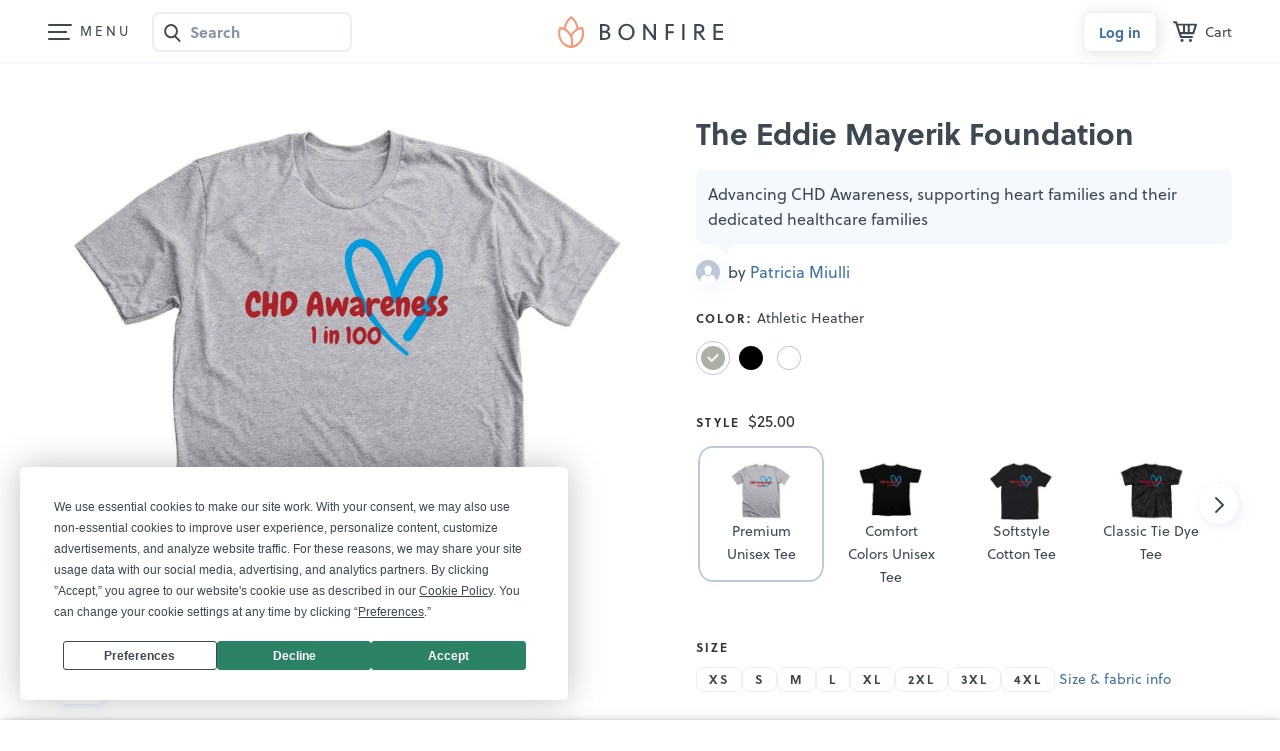

--- FILE ---
content_type: text/html;charset=UTF-8
request_url: https://www.bonfire.com/the-eddie-mayerik-foundation/
body_size: 4926
content:
<!DOCTYPE html>
<html xmlns="http://www.w3.org/1999/xhtml"
      lang="en"
      ng-app="app">

<!--

                  `+dmo`
                  +NMhyMNs`
                -dMh-  .yMN:
               :NMo      /NM+
              -NM+        :NM/
             `mMy          oMN`
        smdyssMM.          `MMsoyhds
       /MMoshmMMy:        :yMMmhsoMM/
       dMy    .+dMm+`   +mMd+.    yMd
       MM+       -hMm- -dMd:       +MM
       mMo         +MMMMo         +MN
       sMm`         /MMs          mMs
       `mMy          sMm`        sMm`
        -NMs`        `MM/      `sMm.
         .dMm:        NM+     :mMh.
           +mMd+.    `MM/  .+dMm/
            `/dMMmy+:sMMoymMMh/
               `/shmNMMNmhs/`


               WE ARE HIRING!
  Read more on https://careers.bonfire.com/


-->

<head>
    
    
    
    <style>.async-hide { opacity: 0 !important} </style>
    <!-- Termly.io keep before any other script so it can be blocked -->
    <script id="termly-script" type="text/javascript" src="https://app.termly.io/resource-blocker/e8725538-91e1-4613-818a-5ce2b8f4d586?autoBlock=on"></script>
    <!-- End Termly -->

    <!-- Google Tag Manager -->
    <script id="google-tag-manager-script">
        (function(w,d,s,l,i){w[l]=w[l]||[];w[l].push({'gtm.start':
        new Date().getTime(),event:'gtm.js'});var f=d.getElementsByTagName(s)[0],
        j=d.createElement(s),dl=l!='dataLayer'?'&l='+l:'';j.async=true;j.src=
        'https://analytics.bonfire.com/gtm.js?id='+i+dl;f.parentNode.insertBefore(j,f);
        })(window,document,'script','dataLayer','GTM-5CWZ2ZF');
    </script>
    <!-- End Google Tag Manager -->

    <!-- Intercom -->
    <script id="intercom-script">
        window.intercomSettings = {
            app_id: "uz43asnh"
        };
        (function(){var w=window;var ic=w.Intercom;if(typeof ic==="function"){ic('reattach_activator');ic('update',intercomSettings);}else{var d=document;var i=function(){i.c(arguments)};i.q=[];i.c=function(args){i.q.push(args)};w.Intercom=i;function l(){var s=d.createElement('script');s.type='text/javascript';s.async=true;s.src='https://widget.intercom.io/widget/uz43asnh';var x=d.getElementsByTagName('script')[0];x.parentNode.insertBefore(s,x);}if(w.attachEvent){w.attachEvent('onload',l);}else{w.addEventListener('load',l,false);}}})()
    </script>
    <!-- End Intercom -->

    <!-- Heap -->
    <script id="heap-script">
        window.heapReadyCb = window.heapReadyCb || [];
        window.heap = window.heap || [];

        heap.load = function (envId, config) {
            window.heap.envId = envId;
            window.heap.clientConfig = config = config || {};
            window.heap.clientConfig.shouldFetchServerConfig = false;

            var script = document.createElement("script");
            script.type = "text/javascript";
            script.async = true;
            script.src = "https://cdn.us.heap-api.com/config/" + envId + "/heap_config.js";

            var firstScript = document.getElementsByTagName("script")[0];
            firstScript.parentNode.insertBefore(script, firstScript);

            var methods = [
            "init", "startTracking", "stopTracking", "track", "resetIdentity",
            "identify", "getSessionId", "getUserId", "getIdentity",
            "addUserProperties", "addEventProperties", "removeEventProperty",
            "clearEventProperties", "addAccountProperties", "addAdapter",
            "addTransformer", "addTransformerFn", "onReady",
            "addPageviewProperties", "removePageviewProperty", "clearPageviewProperties",
            "trackPageview"
            ];

            var createMethod = function (methodName) {
            return function () {
                var args = Array.prototype.slice.call(arguments, 0);
                window.heapReadyCb.push({
                name: methodName,
                fn: function () {
                    if (heap[methodName]) {
                    heap[methodName].apply(heap, args);
                    }
                }
                });
            };
            };

            for (var i = 0; i < methods.length; i++) {
            heap[methods[i]] = createMethod(methods[i]);
            }
        };  
        heap.load("1259648123");
        
        heap.onReady(function() {
            window.dispatchEvent(new Event('thirdPartyLoaded'));
            
            // Heap identify
            var userId = sessionStorage.getItem("CurrentUserId");
            if (userId && userId !== "anon") {
                heap.identify(userId);
            }
        });
    </script>
    <!-- End Heap -->

    <!-- Convert Experiences-->
    <script id="convert-script" type="text/javascript" src="//cdn-4.convertexperiments.com/v1/js/10043218-10044472.js"></script>
    <!-- End Convert Experiences -->

    <!-- Autofill fix for Meta embeded browsers (https://developers.facebook.com/community/threads/320013549791141/) -->
    <script>
        window._AutofillCallbackHandler = window._AutofillCallbackHandler || function(){}
    </script>

    
    <meta http-equiv="Pragma" content="no-cache" />
    <meta http-equiv="expires" content="0" />

    <link rel="apple-touch-icon" sizes="180x180" href="https://www.bonfire.com/images/logo/apple-touch-icon.png">
    <link rel="icon" type="image/png" sizes="32x32" href="https://www.bonfire.com/images/logo/favicon-32x32.png">
    <link rel="icon" type="image/png" sizes="16x16" href="https://www.bonfire.com/images/logo/favicon-16x16.png">
    <link rel="manifest" href="https://www.bonfire.com/images/logo/site.webmanifest">
    <link rel="mask-icon" href="https://www.bonfire.com/images/logo/safari-pinned-tab.svg" color="#f49879">
    <meta name="apple-mobile-web-app-title" content="Bonfire">
    <meta name="application-name" content="Bonfire">
    <meta name="msapplication-TileColor" content="#f49879">
    <meta name="theme-color" content="#ffffff">

    
    <title>The Eddie Mayerik Foundation | Bonfire</title>
    <meta name="description" content="Grab your limited edition The Eddie Mayerik Foundation merchandise before the campaign closes. Featuring Athletic Heather Premium Unisex Tees, professionally printed in the USA."/>
    
    <link rel="stylesheet"  href="https://www.bonfire.com/css/site-534c53dbe3.css" />
    <meta charset="utf-8"/>
    <meta name="viewport" content="width=device-width, user-scalable=no, initial-scale=1, maximum-scale=1, viewport-fit=cover" />
    <base href="/" />
    <link rel="canonical" href="https://www.bonfire.com/the-eddie-mayerik-foundation/" />
    

    <meta property="og:url" content="https://www.bonfire.com/the-eddie-mayerik-foundation/"/>
    <meta property="og:type" content="website"/>
    <meta property="og:title" content="The Eddie Mayerik Foundation | Bonfire"/>
    <meta property="og:description" content="Grab your limited edition The Eddie Mayerik Foundation merchandise before the campaign closes. Featuring Athletic Heather Premium Unisex Tees, professionally printed in the USA."/>
    <meta property="fb:app_id" content="439741509551800"/>
    <meta property="og:site_name" content="Bonfire"/>
    <meta property="og:image" content="https://c.bonfireassets.com/thumb/design-image/6d02dbe3-9934-4caf-8308-7b987d6029ce/5205a469-427b-4aac-8455-556ef3ed63da/og/"/>
    <meta property="og:image:width" content="1200"/>
    <meta property="og:image:height" content="630"/>
    

    <script src="https://use.typekit.net/dve7bdo.js"></script>
    <script>try{Typekit.load({ async: true });}catch(e){}</script>
    

    <meta name="twitter:card" content="summary_large_image"/>
    <meta name="twitter:site" content="https://www.bonfire.com/the-eddie-mayerik-foundation/"/>
    
    
    
    <meta name="p:domain_verify" content="ed4a7dda225a4770a1e88d9934d4f048"/>
    <meta name="format-detection" content="telephone=no">

    
    
    
    
    
    
    <script type="application/ld+json">{
  "@context": "http://schema.org",
  "@type": "Product",
  "name": "The Eddie Mayerik Foundation",
  "description": "Advancing CHD Awareness, supporting heart families and their dedicated healthcare families.",
  "url": "https://www.bonfire.com/the-eddie-mayerik-foundation/",
  "potentialAction": "Buy",
  "image": [
    "https://c.bonfireassets.com/thumb/design-image/6d02dbe3-9934-4caf-8308-7b987d6029ce/5205a469-427b-4aac-8455-556ef3ed63da/900/",
    "https://c.bonfireassets.com/thumb/design-image/6d02dbe3-9934-4caf-8308-7b987d6029ce/5205a469-427b-4aac-8455-556ef3ed63da/75/"
  ],
  "offers": [
    {
      "@type": "Offer",
      "itemOffered": "Athletic Heather Premium Unisex Tee",
      "url": "https://www.bonfire.com/the-eddie-mayerik-foundation/",
      "price": "25.00",
      "priceCurrency": "USD",
      "availability": "http://schema.org/InStock"
    },
    {
      "@type": "Offer",
      "itemOffered": "Black Comfort Colors Unisex Tee",
      "url": "https://www.bonfire.com/the-eddie-mayerik-foundation/",
      "price": "30.00",
      "priceCurrency": "USD",
      "availability": "http://schema.org/InStock"
    },
    {
      "@type": "Offer",
      "itemOffered": "Black Softstyle Cotton Tee",
      "url": "https://www.bonfire.com/the-eddie-mayerik-foundation/",
      "price": "27.99",
      "priceCurrency": "USD",
      "availability": "http://schema.org/InStock"
    },
    {
      "@type": "Offer",
      "itemOffered": "Solid Black Blend Premium Unisex Tee",
      "url": "https://www.bonfire.com/the-eddie-mayerik-foundation/",
      "price": "25.00",
      "priceCurrency": "USD",
      "availability": "http://schema.org/InStock"
    },
    {
      "@type": "Offer",
      "itemOffered": "Clay Comfort Colors Colorblast Tee",
      "url": "https://www.bonfire.com/the-eddie-mayerik-foundation/",
      "price": "32.99",
      "priceCurrency": "USD",
      "availability": "http://schema.org/InStock"
    },
    {
      "@type": "Offer",
      "itemOffered": "Cotton Candy Classic Tie Dye Tee",
      "url": "https://www.bonfire.com/the-eddie-mayerik-foundation/",
      "price": "32.99",
      "priceCurrency": "USD",
      "availability": "http://schema.org/InStock"
    },
    {
      "@type": "Offer",
      "itemOffered": "Cotton Candy Youth Tie Dye Tee",
      "url": "https://www.bonfire.com/the-eddie-mayerik-foundation/",
      "price": "28.99",
      "priceCurrency": "USD",
      "availability": "http://schema.org/InStock"
    },
    {
      "@type": "Offer",
      "itemOffered": "Desert Rose Classic Tie Dye Tee",
      "url": "https://www.bonfire.com/the-eddie-mayerik-foundation/",
      "price": "32.99",
      "priceCurrency": "USD",
      "availability": "http://schema.org/InStock"
    },
    {
      "@type": "Offer",
      "itemOffered": "Eternity Youth Tie Dye Tee",
      "url": "https://www.bonfire.com/the-eddie-mayerik-foundation/",
      "price": "28.99",
      "priceCurrency": "USD",
      "availability": "http://schema.org/InStock"
    },
    {
      "@type": "Offer",
      "itemOffered": "Ice Grey Softstyle Cotton Tee",
      "url": "https://www.bonfire.com/the-eddie-mayerik-foundation/",
      "price": "27.99",
      "priceCurrency": "USD",
      "availability": "http://schema.org/InStock"
    },
    {
      "@type": "Offer",
      "itemOffered": "Ivory Comfort Colors Unisex Tee",
      "url": "https://www.bonfire.com/the-eddie-mayerik-foundation/",
      "price": "30.00",
      "priceCurrency": "USD",
      "availability": "http://schema.org/InStock"
    },
    {
      "@type": "Offer",
      "itemOffered": "Lagoon Classic Tie Dye Tee",
      "url": "https://www.bonfire.com/the-eddie-mayerik-foundation/",
      "price": "32.99",
      "priceCurrency": "USD",
      "availability": "http://schema.org/InStock"
    },
    {
      "@type": "Offer",
      "itemOffered": "Lagoon Youth Tie Dye Tee",
      "url": "https://www.bonfire.com/the-eddie-mayerik-foundation/",
      "price": "28.99",
      "priceCurrency": "USD",
      "availability": "http://schema.org/InStock"
    },
    {
      "@type": "Offer",
      "itemOffered": "Royal Softstyle Cotton Tee",
      "url": "https://www.bonfire.com/the-eddie-mayerik-foundation/",
      "price": "27.99",
      "priceCurrency": "USD",
      "availability": "http://schema.org/InStock"
    },
    {
      "@type": "Offer",
      "itemOffered": "Snow Cone Classic Tie Dye Tee",
      "url": "https://www.bonfire.com/the-eddie-mayerik-foundation/",
      "price": "32.99",
      "priceCurrency": "USD",
      "availability": "http://schema.org/InStock"
    },
    {
      "@type": "Offer",
      "itemOffered": "White Comfort Colors Unisex Tee",
      "url": "https://www.bonfire.com/the-eddie-mayerik-foundation/",
      "price": "30.00",
      "priceCurrency": "USD",
      "availability": "http://schema.org/InStock"
    },
    {
      "@type": "Offer",
      "itemOffered": "White Softstyle Cotton Tee",
      "url": "https://www.bonfire.com/the-eddie-mayerik-foundation/",
      "price": "27.99",
      "priceCurrency": "USD",
      "availability": "http://schema.org/InStock"
    },
    {
      "@type": "Offer",
      "itemOffered": "Solid White Blend Premium Unisex Tee",
      "url": "https://www.bonfire.com/the-eddie-mayerik-foundation/",
      "price": "25.00",
      "priceCurrency": "USD",
      "availability": "http://schema.org/InStock"
    },
    {
      "@type": "Offer",
      "itemOffered": "Cotton Candy Tie Dye Crewneck Sweatshirt",
      "url": "https://www.bonfire.com/the-eddie-mayerik-foundation/",
      "price": "66.99",
      "priceCurrency": "USD",
      "availability": "http://schema.org/InStock"
    },
    {
      "@type": "Offer",
      "itemOffered": "Black Tie Dye Crewneck Sweatshirt",
      "url": "https://www.bonfire.com/the-eddie-mayerik-foundation/",
      "price": "66.99",
      "priceCurrency": "USD",
      "availability": "http://schema.org/InStock"
    },
    {
      "@type": "Offer",
      "itemOffered": "Black Classic Tie Dye Tee",
      "url": "https://www.bonfire.com/the-eddie-mayerik-foundation/",
      "price": "32.99",
      "priceCurrency": "USD",
      "availability": "http://schema.org/InStock"
    },
    {
      "@type": "Offer",
      "itemOffered": "Aqua Blue Dye Crewneck Sweatshirt",
      "url": "https://www.bonfire.com/the-eddie-mayerik-foundation/",
      "price": "66.99",
      "priceCurrency": "USD",
      "availability": "http://schema.org/InStock"
    }
  ]
}</script>
    
    <!-- Experiment - Add Reviews to Campaign Page -->
    <!-- TrustBox script -->
    <script type="text/javascript" src="//widget.trustpilot.com/bootstrap/v5/tp.widget.bootstrap.min.js" async></script>
    <!-- End TrustBox script -->
</head>
<body>

    <div class="sw-BrowserOutdatedMsg" id="old-browser">
        It looks like your browser is outdated. Please update to the latest version in order to get a better experience.
    </div>
    <!-- ENG-1953 Commenting out to add Termly banner
    <bf-global-popup></bf-global-popup>
    -->
    <section>
    <div ui-view="layout"></div>
</section>

    <script type="text/javascript" src="js/site-7b25d3927b.min.js"></script>
    
    
    <div>
        <div><div>
    <!-- Google Tag Manager (noscript) -->
    <noscript><iframe src="https://analytics.bonfire.com/ns.html?id=GTM-5CWZ2ZF"
                      height="0" width="0" style="display:none;visibility:hidden"></iframe></noscript>
    <!-- End Google Tag Manager (noscript) -->
</div></div>
    </div>
    <script>

        if (!window.angular) {
            document.getElementById("old-browser").style.display = "block";
        } else {
            var browser = (function (){
                var ua = navigator.userAgent,tem;
                var M = ua.match(/(opera|chrome|safari|firefox|msie|trident(?=\/))\/?\s*(\d+)/i) || [];
                if (/trident/i.test(M[1])) {
                    tem = /\brv[ :]+(\d+)/g.exec(ua) || [];
                    return { name:'IE', version:(tem[1]||'') };
                    }
                if (M[1] === 'Chrome'){
                    tem = ua.match(/\bOPR\/(\d+)/);
                    if (tem!=null) { return { name:'Opera', version:tem[1]}; }
                    }
                M = M[2] ? [M[1], M[2]] : [navigator.appName, navigator.appVersion, '-?'];
                if ((tem=ua.match(/version\/(\d+)/i)) != null) { M.splice(1,1,tem[1]); }
                return {
                  name: M[0],
                  version: M[1]
                };
            })();

            var minBrowserVersions = {
                safari: 6,
                msie: 12,
                ie: 12,
                edge: 10,
                chrome: 4,
                firefox: 4,
                opera: 2
            };

            var minVersion = minBrowserVersions[browser.name.toLowerCase()];

            if (minVersion > Number(browser.version)) {
                document.getElementById("old-browser").style.display = "block";
            }

            window.__bfBrowser = browser;
        }

        window.__bfSendError = function(data) {
            if (window.__bfErrorSentCount === undefined) {
                window.__bfErrorSentCount = 0;
            } else if (window.__bfErrorSentCount > 20) {
                return;
            }

            window.__bfErrorSentCount++;

            window.__bfSendLog(data);
        };

        window.__bfSendLog = function(data) {
            var xhttp = new XMLHttpRequest();
            data.browser = window.__bfBrowser;
            data.navigator = navigator.userAgent;
            data.url = window.location.href;
            xhttp.open("POST", "rest/flog/", true);
            xhttp.setRequestHeader("Content-Type", "application/json");

            var xsrfCookie = document.cookie.match('(^|;)\\s*XSRF-TOKEN\\s*=\\s*([^;]+)');
            if (xsrfCookie) {
                xhttp.setRequestHeader("X-XSRF-TOKEN", xsrfCookie.pop());
            }
            xhttp.send(JSON.stringify(data));
        };

        window.addEventListener("error", function(e) {
            window.__bfSendError({
                type: "EXCEPTION",
                level: "ERROR",
                message: e.error.message,
                stacktrace: e.error.stack
            });
        });
    </script>
    <script type="text/ng-template" id="site-refresh-modal.html">
        <div class="sw-Modal">
            <a href="#" class="sw-Modal_BtnClose" aria-label="Close" aria-hidden="true" ng-click="vm.close()"></a>
            <div class="sw-TextCenter">
                <h1>Well, this is embarrassing…</h1>
                <p>It looks like something went wrong on our end. Don’t worry, our engineers are working to quickly resolve the issue.</p>
                <button class="sw-BtnDefault sw-BtnDefault-primary" ng-click="vm.close()">OK, I got it</button>
            </div>
        </div>
    </script>
<script defer src="https://static.cloudflareinsights.com/beacon.min.js/vcd15cbe7772f49c399c6a5babf22c1241717689176015" integrity="sha512-ZpsOmlRQV6y907TI0dKBHq9Md29nnaEIPlkf84rnaERnq6zvWvPUqr2ft8M1aS28oN72PdrCzSjY4U6VaAw1EQ==" data-cf-beacon='{"version":"2024.11.0","token":"9927d7d6380d4ce3955f9cfba2e937fb","server_timing":{"name":{"cfCacheStatus":true,"cfEdge":true,"cfExtPri":true,"cfL4":true,"cfOrigin":true,"cfSpeedBrain":true},"location_startswith":null}}' crossorigin="anonymous"></script>
</body>
</html>


--- FILE ---
content_type: text/html; charset=utf-8
request_url: https://www.google.com/recaptcha/api2/anchor?ar=1&k=6LeCxK8qAAAAAGMfQOUPUf3O4yFZqEPf8UW15UZe&co=aHR0cHM6Ly93d3cuYm9uZmlyZS5jb206NDQz&hl=en&v=PoyoqOPhxBO7pBk68S4YbpHZ&size=invisible&anchor-ms=20000&execute-ms=30000&cb=9f6r5k3i78qu
body_size: 48586
content:
<!DOCTYPE HTML><html dir="ltr" lang="en"><head><meta http-equiv="Content-Type" content="text/html; charset=UTF-8">
<meta http-equiv="X-UA-Compatible" content="IE=edge">
<title>reCAPTCHA</title>
<style type="text/css">
/* cyrillic-ext */
@font-face {
  font-family: 'Roboto';
  font-style: normal;
  font-weight: 400;
  font-stretch: 100%;
  src: url(//fonts.gstatic.com/s/roboto/v48/KFO7CnqEu92Fr1ME7kSn66aGLdTylUAMa3GUBHMdazTgWw.woff2) format('woff2');
  unicode-range: U+0460-052F, U+1C80-1C8A, U+20B4, U+2DE0-2DFF, U+A640-A69F, U+FE2E-FE2F;
}
/* cyrillic */
@font-face {
  font-family: 'Roboto';
  font-style: normal;
  font-weight: 400;
  font-stretch: 100%;
  src: url(//fonts.gstatic.com/s/roboto/v48/KFO7CnqEu92Fr1ME7kSn66aGLdTylUAMa3iUBHMdazTgWw.woff2) format('woff2');
  unicode-range: U+0301, U+0400-045F, U+0490-0491, U+04B0-04B1, U+2116;
}
/* greek-ext */
@font-face {
  font-family: 'Roboto';
  font-style: normal;
  font-weight: 400;
  font-stretch: 100%;
  src: url(//fonts.gstatic.com/s/roboto/v48/KFO7CnqEu92Fr1ME7kSn66aGLdTylUAMa3CUBHMdazTgWw.woff2) format('woff2');
  unicode-range: U+1F00-1FFF;
}
/* greek */
@font-face {
  font-family: 'Roboto';
  font-style: normal;
  font-weight: 400;
  font-stretch: 100%;
  src: url(//fonts.gstatic.com/s/roboto/v48/KFO7CnqEu92Fr1ME7kSn66aGLdTylUAMa3-UBHMdazTgWw.woff2) format('woff2');
  unicode-range: U+0370-0377, U+037A-037F, U+0384-038A, U+038C, U+038E-03A1, U+03A3-03FF;
}
/* math */
@font-face {
  font-family: 'Roboto';
  font-style: normal;
  font-weight: 400;
  font-stretch: 100%;
  src: url(//fonts.gstatic.com/s/roboto/v48/KFO7CnqEu92Fr1ME7kSn66aGLdTylUAMawCUBHMdazTgWw.woff2) format('woff2');
  unicode-range: U+0302-0303, U+0305, U+0307-0308, U+0310, U+0312, U+0315, U+031A, U+0326-0327, U+032C, U+032F-0330, U+0332-0333, U+0338, U+033A, U+0346, U+034D, U+0391-03A1, U+03A3-03A9, U+03B1-03C9, U+03D1, U+03D5-03D6, U+03F0-03F1, U+03F4-03F5, U+2016-2017, U+2034-2038, U+203C, U+2040, U+2043, U+2047, U+2050, U+2057, U+205F, U+2070-2071, U+2074-208E, U+2090-209C, U+20D0-20DC, U+20E1, U+20E5-20EF, U+2100-2112, U+2114-2115, U+2117-2121, U+2123-214F, U+2190, U+2192, U+2194-21AE, U+21B0-21E5, U+21F1-21F2, U+21F4-2211, U+2213-2214, U+2216-22FF, U+2308-230B, U+2310, U+2319, U+231C-2321, U+2336-237A, U+237C, U+2395, U+239B-23B7, U+23D0, U+23DC-23E1, U+2474-2475, U+25AF, U+25B3, U+25B7, U+25BD, U+25C1, U+25CA, U+25CC, U+25FB, U+266D-266F, U+27C0-27FF, U+2900-2AFF, U+2B0E-2B11, U+2B30-2B4C, U+2BFE, U+3030, U+FF5B, U+FF5D, U+1D400-1D7FF, U+1EE00-1EEFF;
}
/* symbols */
@font-face {
  font-family: 'Roboto';
  font-style: normal;
  font-weight: 400;
  font-stretch: 100%;
  src: url(//fonts.gstatic.com/s/roboto/v48/KFO7CnqEu92Fr1ME7kSn66aGLdTylUAMaxKUBHMdazTgWw.woff2) format('woff2');
  unicode-range: U+0001-000C, U+000E-001F, U+007F-009F, U+20DD-20E0, U+20E2-20E4, U+2150-218F, U+2190, U+2192, U+2194-2199, U+21AF, U+21E6-21F0, U+21F3, U+2218-2219, U+2299, U+22C4-22C6, U+2300-243F, U+2440-244A, U+2460-24FF, U+25A0-27BF, U+2800-28FF, U+2921-2922, U+2981, U+29BF, U+29EB, U+2B00-2BFF, U+4DC0-4DFF, U+FFF9-FFFB, U+10140-1018E, U+10190-1019C, U+101A0, U+101D0-101FD, U+102E0-102FB, U+10E60-10E7E, U+1D2C0-1D2D3, U+1D2E0-1D37F, U+1F000-1F0FF, U+1F100-1F1AD, U+1F1E6-1F1FF, U+1F30D-1F30F, U+1F315, U+1F31C, U+1F31E, U+1F320-1F32C, U+1F336, U+1F378, U+1F37D, U+1F382, U+1F393-1F39F, U+1F3A7-1F3A8, U+1F3AC-1F3AF, U+1F3C2, U+1F3C4-1F3C6, U+1F3CA-1F3CE, U+1F3D4-1F3E0, U+1F3ED, U+1F3F1-1F3F3, U+1F3F5-1F3F7, U+1F408, U+1F415, U+1F41F, U+1F426, U+1F43F, U+1F441-1F442, U+1F444, U+1F446-1F449, U+1F44C-1F44E, U+1F453, U+1F46A, U+1F47D, U+1F4A3, U+1F4B0, U+1F4B3, U+1F4B9, U+1F4BB, U+1F4BF, U+1F4C8-1F4CB, U+1F4D6, U+1F4DA, U+1F4DF, U+1F4E3-1F4E6, U+1F4EA-1F4ED, U+1F4F7, U+1F4F9-1F4FB, U+1F4FD-1F4FE, U+1F503, U+1F507-1F50B, U+1F50D, U+1F512-1F513, U+1F53E-1F54A, U+1F54F-1F5FA, U+1F610, U+1F650-1F67F, U+1F687, U+1F68D, U+1F691, U+1F694, U+1F698, U+1F6AD, U+1F6B2, U+1F6B9-1F6BA, U+1F6BC, U+1F6C6-1F6CF, U+1F6D3-1F6D7, U+1F6E0-1F6EA, U+1F6F0-1F6F3, U+1F6F7-1F6FC, U+1F700-1F7FF, U+1F800-1F80B, U+1F810-1F847, U+1F850-1F859, U+1F860-1F887, U+1F890-1F8AD, U+1F8B0-1F8BB, U+1F8C0-1F8C1, U+1F900-1F90B, U+1F93B, U+1F946, U+1F984, U+1F996, U+1F9E9, U+1FA00-1FA6F, U+1FA70-1FA7C, U+1FA80-1FA89, U+1FA8F-1FAC6, U+1FACE-1FADC, U+1FADF-1FAE9, U+1FAF0-1FAF8, U+1FB00-1FBFF;
}
/* vietnamese */
@font-face {
  font-family: 'Roboto';
  font-style: normal;
  font-weight: 400;
  font-stretch: 100%;
  src: url(//fonts.gstatic.com/s/roboto/v48/KFO7CnqEu92Fr1ME7kSn66aGLdTylUAMa3OUBHMdazTgWw.woff2) format('woff2');
  unicode-range: U+0102-0103, U+0110-0111, U+0128-0129, U+0168-0169, U+01A0-01A1, U+01AF-01B0, U+0300-0301, U+0303-0304, U+0308-0309, U+0323, U+0329, U+1EA0-1EF9, U+20AB;
}
/* latin-ext */
@font-face {
  font-family: 'Roboto';
  font-style: normal;
  font-weight: 400;
  font-stretch: 100%;
  src: url(//fonts.gstatic.com/s/roboto/v48/KFO7CnqEu92Fr1ME7kSn66aGLdTylUAMa3KUBHMdazTgWw.woff2) format('woff2');
  unicode-range: U+0100-02BA, U+02BD-02C5, U+02C7-02CC, U+02CE-02D7, U+02DD-02FF, U+0304, U+0308, U+0329, U+1D00-1DBF, U+1E00-1E9F, U+1EF2-1EFF, U+2020, U+20A0-20AB, U+20AD-20C0, U+2113, U+2C60-2C7F, U+A720-A7FF;
}
/* latin */
@font-face {
  font-family: 'Roboto';
  font-style: normal;
  font-weight: 400;
  font-stretch: 100%;
  src: url(//fonts.gstatic.com/s/roboto/v48/KFO7CnqEu92Fr1ME7kSn66aGLdTylUAMa3yUBHMdazQ.woff2) format('woff2');
  unicode-range: U+0000-00FF, U+0131, U+0152-0153, U+02BB-02BC, U+02C6, U+02DA, U+02DC, U+0304, U+0308, U+0329, U+2000-206F, U+20AC, U+2122, U+2191, U+2193, U+2212, U+2215, U+FEFF, U+FFFD;
}
/* cyrillic-ext */
@font-face {
  font-family: 'Roboto';
  font-style: normal;
  font-weight: 500;
  font-stretch: 100%;
  src: url(//fonts.gstatic.com/s/roboto/v48/KFO7CnqEu92Fr1ME7kSn66aGLdTylUAMa3GUBHMdazTgWw.woff2) format('woff2');
  unicode-range: U+0460-052F, U+1C80-1C8A, U+20B4, U+2DE0-2DFF, U+A640-A69F, U+FE2E-FE2F;
}
/* cyrillic */
@font-face {
  font-family: 'Roboto';
  font-style: normal;
  font-weight: 500;
  font-stretch: 100%;
  src: url(//fonts.gstatic.com/s/roboto/v48/KFO7CnqEu92Fr1ME7kSn66aGLdTylUAMa3iUBHMdazTgWw.woff2) format('woff2');
  unicode-range: U+0301, U+0400-045F, U+0490-0491, U+04B0-04B1, U+2116;
}
/* greek-ext */
@font-face {
  font-family: 'Roboto';
  font-style: normal;
  font-weight: 500;
  font-stretch: 100%;
  src: url(//fonts.gstatic.com/s/roboto/v48/KFO7CnqEu92Fr1ME7kSn66aGLdTylUAMa3CUBHMdazTgWw.woff2) format('woff2');
  unicode-range: U+1F00-1FFF;
}
/* greek */
@font-face {
  font-family: 'Roboto';
  font-style: normal;
  font-weight: 500;
  font-stretch: 100%;
  src: url(//fonts.gstatic.com/s/roboto/v48/KFO7CnqEu92Fr1ME7kSn66aGLdTylUAMa3-UBHMdazTgWw.woff2) format('woff2');
  unicode-range: U+0370-0377, U+037A-037F, U+0384-038A, U+038C, U+038E-03A1, U+03A3-03FF;
}
/* math */
@font-face {
  font-family: 'Roboto';
  font-style: normal;
  font-weight: 500;
  font-stretch: 100%;
  src: url(//fonts.gstatic.com/s/roboto/v48/KFO7CnqEu92Fr1ME7kSn66aGLdTylUAMawCUBHMdazTgWw.woff2) format('woff2');
  unicode-range: U+0302-0303, U+0305, U+0307-0308, U+0310, U+0312, U+0315, U+031A, U+0326-0327, U+032C, U+032F-0330, U+0332-0333, U+0338, U+033A, U+0346, U+034D, U+0391-03A1, U+03A3-03A9, U+03B1-03C9, U+03D1, U+03D5-03D6, U+03F0-03F1, U+03F4-03F5, U+2016-2017, U+2034-2038, U+203C, U+2040, U+2043, U+2047, U+2050, U+2057, U+205F, U+2070-2071, U+2074-208E, U+2090-209C, U+20D0-20DC, U+20E1, U+20E5-20EF, U+2100-2112, U+2114-2115, U+2117-2121, U+2123-214F, U+2190, U+2192, U+2194-21AE, U+21B0-21E5, U+21F1-21F2, U+21F4-2211, U+2213-2214, U+2216-22FF, U+2308-230B, U+2310, U+2319, U+231C-2321, U+2336-237A, U+237C, U+2395, U+239B-23B7, U+23D0, U+23DC-23E1, U+2474-2475, U+25AF, U+25B3, U+25B7, U+25BD, U+25C1, U+25CA, U+25CC, U+25FB, U+266D-266F, U+27C0-27FF, U+2900-2AFF, U+2B0E-2B11, U+2B30-2B4C, U+2BFE, U+3030, U+FF5B, U+FF5D, U+1D400-1D7FF, U+1EE00-1EEFF;
}
/* symbols */
@font-face {
  font-family: 'Roboto';
  font-style: normal;
  font-weight: 500;
  font-stretch: 100%;
  src: url(//fonts.gstatic.com/s/roboto/v48/KFO7CnqEu92Fr1ME7kSn66aGLdTylUAMaxKUBHMdazTgWw.woff2) format('woff2');
  unicode-range: U+0001-000C, U+000E-001F, U+007F-009F, U+20DD-20E0, U+20E2-20E4, U+2150-218F, U+2190, U+2192, U+2194-2199, U+21AF, U+21E6-21F0, U+21F3, U+2218-2219, U+2299, U+22C4-22C6, U+2300-243F, U+2440-244A, U+2460-24FF, U+25A0-27BF, U+2800-28FF, U+2921-2922, U+2981, U+29BF, U+29EB, U+2B00-2BFF, U+4DC0-4DFF, U+FFF9-FFFB, U+10140-1018E, U+10190-1019C, U+101A0, U+101D0-101FD, U+102E0-102FB, U+10E60-10E7E, U+1D2C0-1D2D3, U+1D2E0-1D37F, U+1F000-1F0FF, U+1F100-1F1AD, U+1F1E6-1F1FF, U+1F30D-1F30F, U+1F315, U+1F31C, U+1F31E, U+1F320-1F32C, U+1F336, U+1F378, U+1F37D, U+1F382, U+1F393-1F39F, U+1F3A7-1F3A8, U+1F3AC-1F3AF, U+1F3C2, U+1F3C4-1F3C6, U+1F3CA-1F3CE, U+1F3D4-1F3E0, U+1F3ED, U+1F3F1-1F3F3, U+1F3F5-1F3F7, U+1F408, U+1F415, U+1F41F, U+1F426, U+1F43F, U+1F441-1F442, U+1F444, U+1F446-1F449, U+1F44C-1F44E, U+1F453, U+1F46A, U+1F47D, U+1F4A3, U+1F4B0, U+1F4B3, U+1F4B9, U+1F4BB, U+1F4BF, U+1F4C8-1F4CB, U+1F4D6, U+1F4DA, U+1F4DF, U+1F4E3-1F4E6, U+1F4EA-1F4ED, U+1F4F7, U+1F4F9-1F4FB, U+1F4FD-1F4FE, U+1F503, U+1F507-1F50B, U+1F50D, U+1F512-1F513, U+1F53E-1F54A, U+1F54F-1F5FA, U+1F610, U+1F650-1F67F, U+1F687, U+1F68D, U+1F691, U+1F694, U+1F698, U+1F6AD, U+1F6B2, U+1F6B9-1F6BA, U+1F6BC, U+1F6C6-1F6CF, U+1F6D3-1F6D7, U+1F6E0-1F6EA, U+1F6F0-1F6F3, U+1F6F7-1F6FC, U+1F700-1F7FF, U+1F800-1F80B, U+1F810-1F847, U+1F850-1F859, U+1F860-1F887, U+1F890-1F8AD, U+1F8B0-1F8BB, U+1F8C0-1F8C1, U+1F900-1F90B, U+1F93B, U+1F946, U+1F984, U+1F996, U+1F9E9, U+1FA00-1FA6F, U+1FA70-1FA7C, U+1FA80-1FA89, U+1FA8F-1FAC6, U+1FACE-1FADC, U+1FADF-1FAE9, U+1FAF0-1FAF8, U+1FB00-1FBFF;
}
/* vietnamese */
@font-face {
  font-family: 'Roboto';
  font-style: normal;
  font-weight: 500;
  font-stretch: 100%;
  src: url(//fonts.gstatic.com/s/roboto/v48/KFO7CnqEu92Fr1ME7kSn66aGLdTylUAMa3OUBHMdazTgWw.woff2) format('woff2');
  unicode-range: U+0102-0103, U+0110-0111, U+0128-0129, U+0168-0169, U+01A0-01A1, U+01AF-01B0, U+0300-0301, U+0303-0304, U+0308-0309, U+0323, U+0329, U+1EA0-1EF9, U+20AB;
}
/* latin-ext */
@font-face {
  font-family: 'Roboto';
  font-style: normal;
  font-weight: 500;
  font-stretch: 100%;
  src: url(//fonts.gstatic.com/s/roboto/v48/KFO7CnqEu92Fr1ME7kSn66aGLdTylUAMa3KUBHMdazTgWw.woff2) format('woff2');
  unicode-range: U+0100-02BA, U+02BD-02C5, U+02C7-02CC, U+02CE-02D7, U+02DD-02FF, U+0304, U+0308, U+0329, U+1D00-1DBF, U+1E00-1E9F, U+1EF2-1EFF, U+2020, U+20A0-20AB, U+20AD-20C0, U+2113, U+2C60-2C7F, U+A720-A7FF;
}
/* latin */
@font-face {
  font-family: 'Roboto';
  font-style: normal;
  font-weight: 500;
  font-stretch: 100%;
  src: url(//fonts.gstatic.com/s/roboto/v48/KFO7CnqEu92Fr1ME7kSn66aGLdTylUAMa3yUBHMdazQ.woff2) format('woff2');
  unicode-range: U+0000-00FF, U+0131, U+0152-0153, U+02BB-02BC, U+02C6, U+02DA, U+02DC, U+0304, U+0308, U+0329, U+2000-206F, U+20AC, U+2122, U+2191, U+2193, U+2212, U+2215, U+FEFF, U+FFFD;
}
/* cyrillic-ext */
@font-face {
  font-family: 'Roboto';
  font-style: normal;
  font-weight: 900;
  font-stretch: 100%;
  src: url(//fonts.gstatic.com/s/roboto/v48/KFO7CnqEu92Fr1ME7kSn66aGLdTylUAMa3GUBHMdazTgWw.woff2) format('woff2');
  unicode-range: U+0460-052F, U+1C80-1C8A, U+20B4, U+2DE0-2DFF, U+A640-A69F, U+FE2E-FE2F;
}
/* cyrillic */
@font-face {
  font-family: 'Roboto';
  font-style: normal;
  font-weight: 900;
  font-stretch: 100%;
  src: url(//fonts.gstatic.com/s/roboto/v48/KFO7CnqEu92Fr1ME7kSn66aGLdTylUAMa3iUBHMdazTgWw.woff2) format('woff2');
  unicode-range: U+0301, U+0400-045F, U+0490-0491, U+04B0-04B1, U+2116;
}
/* greek-ext */
@font-face {
  font-family: 'Roboto';
  font-style: normal;
  font-weight: 900;
  font-stretch: 100%;
  src: url(//fonts.gstatic.com/s/roboto/v48/KFO7CnqEu92Fr1ME7kSn66aGLdTylUAMa3CUBHMdazTgWw.woff2) format('woff2');
  unicode-range: U+1F00-1FFF;
}
/* greek */
@font-face {
  font-family: 'Roboto';
  font-style: normal;
  font-weight: 900;
  font-stretch: 100%;
  src: url(//fonts.gstatic.com/s/roboto/v48/KFO7CnqEu92Fr1ME7kSn66aGLdTylUAMa3-UBHMdazTgWw.woff2) format('woff2');
  unicode-range: U+0370-0377, U+037A-037F, U+0384-038A, U+038C, U+038E-03A1, U+03A3-03FF;
}
/* math */
@font-face {
  font-family: 'Roboto';
  font-style: normal;
  font-weight: 900;
  font-stretch: 100%;
  src: url(//fonts.gstatic.com/s/roboto/v48/KFO7CnqEu92Fr1ME7kSn66aGLdTylUAMawCUBHMdazTgWw.woff2) format('woff2');
  unicode-range: U+0302-0303, U+0305, U+0307-0308, U+0310, U+0312, U+0315, U+031A, U+0326-0327, U+032C, U+032F-0330, U+0332-0333, U+0338, U+033A, U+0346, U+034D, U+0391-03A1, U+03A3-03A9, U+03B1-03C9, U+03D1, U+03D5-03D6, U+03F0-03F1, U+03F4-03F5, U+2016-2017, U+2034-2038, U+203C, U+2040, U+2043, U+2047, U+2050, U+2057, U+205F, U+2070-2071, U+2074-208E, U+2090-209C, U+20D0-20DC, U+20E1, U+20E5-20EF, U+2100-2112, U+2114-2115, U+2117-2121, U+2123-214F, U+2190, U+2192, U+2194-21AE, U+21B0-21E5, U+21F1-21F2, U+21F4-2211, U+2213-2214, U+2216-22FF, U+2308-230B, U+2310, U+2319, U+231C-2321, U+2336-237A, U+237C, U+2395, U+239B-23B7, U+23D0, U+23DC-23E1, U+2474-2475, U+25AF, U+25B3, U+25B7, U+25BD, U+25C1, U+25CA, U+25CC, U+25FB, U+266D-266F, U+27C0-27FF, U+2900-2AFF, U+2B0E-2B11, U+2B30-2B4C, U+2BFE, U+3030, U+FF5B, U+FF5D, U+1D400-1D7FF, U+1EE00-1EEFF;
}
/* symbols */
@font-face {
  font-family: 'Roboto';
  font-style: normal;
  font-weight: 900;
  font-stretch: 100%;
  src: url(//fonts.gstatic.com/s/roboto/v48/KFO7CnqEu92Fr1ME7kSn66aGLdTylUAMaxKUBHMdazTgWw.woff2) format('woff2');
  unicode-range: U+0001-000C, U+000E-001F, U+007F-009F, U+20DD-20E0, U+20E2-20E4, U+2150-218F, U+2190, U+2192, U+2194-2199, U+21AF, U+21E6-21F0, U+21F3, U+2218-2219, U+2299, U+22C4-22C6, U+2300-243F, U+2440-244A, U+2460-24FF, U+25A0-27BF, U+2800-28FF, U+2921-2922, U+2981, U+29BF, U+29EB, U+2B00-2BFF, U+4DC0-4DFF, U+FFF9-FFFB, U+10140-1018E, U+10190-1019C, U+101A0, U+101D0-101FD, U+102E0-102FB, U+10E60-10E7E, U+1D2C0-1D2D3, U+1D2E0-1D37F, U+1F000-1F0FF, U+1F100-1F1AD, U+1F1E6-1F1FF, U+1F30D-1F30F, U+1F315, U+1F31C, U+1F31E, U+1F320-1F32C, U+1F336, U+1F378, U+1F37D, U+1F382, U+1F393-1F39F, U+1F3A7-1F3A8, U+1F3AC-1F3AF, U+1F3C2, U+1F3C4-1F3C6, U+1F3CA-1F3CE, U+1F3D4-1F3E0, U+1F3ED, U+1F3F1-1F3F3, U+1F3F5-1F3F7, U+1F408, U+1F415, U+1F41F, U+1F426, U+1F43F, U+1F441-1F442, U+1F444, U+1F446-1F449, U+1F44C-1F44E, U+1F453, U+1F46A, U+1F47D, U+1F4A3, U+1F4B0, U+1F4B3, U+1F4B9, U+1F4BB, U+1F4BF, U+1F4C8-1F4CB, U+1F4D6, U+1F4DA, U+1F4DF, U+1F4E3-1F4E6, U+1F4EA-1F4ED, U+1F4F7, U+1F4F9-1F4FB, U+1F4FD-1F4FE, U+1F503, U+1F507-1F50B, U+1F50D, U+1F512-1F513, U+1F53E-1F54A, U+1F54F-1F5FA, U+1F610, U+1F650-1F67F, U+1F687, U+1F68D, U+1F691, U+1F694, U+1F698, U+1F6AD, U+1F6B2, U+1F6B9-1F6BA, U+1F6BC, U+1F6C6-1F6CF, U+1F6D3-1F6D7, U+1F6E0-1F6EA, U+1F6F0-1F6F3, U+1F6F7-1F6FC, U+1F700-1F7FF, U+1F800-1F80B, U+1F810-1F847, U+1F850-1F859, U+1F860-1F887, U+1F890-1F8AD, U+1F8B0-1F8BB, U+1F8C0-1F8C1, U+1F900-1F90B, U+1F93B, U+1F946, U+1F984, U+1F996, U+1F9E9, U+1FA00-1FA6F, U+1FA70-1FA7C, U+1FA80-1FA89, U+1FA8F-1FAC6, U+1FACE-1FADC, U+1FADF-1FAE9, U+1FAF0-1FAF8, U+1FB00-1FBFF;
}
/* vietnamese */
@font-face {
  font-family: 'Roboto';
  font-style: normal;
  font-weight: 900;
  font-stretch: 100%;
  src: url(//fonts.gstatic.com/s/roboto/v48/KFO7CnqEu92Fr1ME7kSn66aGLdTylUAMa3OUBHMdazTgWw.woff2) format('woff2');
  unicode-range: U+0102-0103, U+0110-0111, U+0128-0129, U+0168-0169, U+01A0-01A1, U+01AF-01B0, U+0300-0301, U+0303-0304, U+0308-0309, U+0323, U+0329, U+1EA0-1EF9, U+20AB;
}
/* latin-ext */
@font-face {
  font-family: 'Roboto';
  font-style: normal;
  font-weight: 900;
  font-stretch: 100%;
  src: url(//fonts.gstatic.com/s/roboto/v48/KFO7CnqEu92Fr1ME7kSn66aGLdTylUAMa3KUBHMdazTgWw.woff2) format('woff2');
  unicode-range: U+0100-02BA, U+02BD-02C5, U+02C7-02CC, U+02CE-02D7, U+02DD-02FF, U+0304, U+0308, U+0329, U+1D00-1DBF, U+1E00-1E9F, U+1EF2-1EFF, U+2020, U+20A0-20AB, U+20AD-20C0, U+2113, U+2C60-2C7F, U+A720-A7FF;
}
/* latin */
@font-face {
  font-family: 'Roboto';
  font-style: normal;
  font-weight: 900;
  font-stretch: 100%;
  src: url(//fonts.gstatic.com/s/roboto/v48/KFO7CnqEu92Fr1ME7kSn66aGLdTylUAMa3yUBHMdazQ.woff2) format('woff2');
  unicode-range: U+0000-00FF, U+0131, U+0152-0153, U+02BB-02BC, U+02C6, U+02DA, U+02DC, U+0304, U+0308, U+0329, U+2000-206F, U+20AC, U+2122, U+2191, U+2193, U+2212, U+2215, U+FEFF, U+FFFD;
}

</style>
<link rel="stylesheet" type="text/css" href="https://www.gstatic.com/recaptcha/releases/PoyoqOPhxBO7pBk68S4YbpHZ/styles__ltr.css">
<script nonce="wgvv2bGp0sG49oHpiHZBJw" type="text/javascript">window['__recaptcha_api'] = 'https://www.google.com/recaptcha/api2/';</script>
<script type="text/javascript" src="https://www.gstatic.com/recaptcha/releases/PoyoqOPhxBO7pBk68S4YbpHZ/recaptcha__en.js" nonce="wgvv2bGp0sG49oHpiHZBJw">
      
    </script></head>
<body><div id="rc-anchor-alert" class="rc-anchor-alert"></div>
<input type="hidden" id="recaptcha-token" value="[base64]">
<script type="text/javascript" nonce="wgvv2bGp0sG49oHpiHZBJw">
      recaptcha.anchor.Main.init("[\x22ainput\x22,[\x22bgdata\x22,\x22\x22,\[base64]/[base64]/UltIKytdPWE6KGE8MjA0OD9SW0grK109YT4+NnwxOTI6KChhJjY0NTEyKT09NTUyOTYmJnErMTxoLmxlbmd0aCYmKGguY2hhckNvZGVBdChxKzEpJjY0NTEyKT09NTYzMjA/[base64]/MjU1OlI/[base64]/[base64]/[base64]/[base64]/[base64]/[base64]/[base64]/[base64]/[base64]/[base64]\x22,\[base64]\\u003d\x22,\x22wpQrX2jClcO2wqbCp8Oaf8O9dErDqRN+wrEqw5JDAirCn8KjCMOWw4UmasOoc0PClMOGwr7CgDg0w7x5eMK9wqpJX8KKd2Rhw7A4wpPCtMOzwoNuwqIKw5UDcE7CosKawq/Cp8Opwo4RJsO+w7bDsmI5wpvDh8OSwrLDlGw+FcKCwq8cEDFzG8OCw4/DtMKIwqxObDxow4Ulw4vCgw/CpSVgccOIw73CpQbCocKFecO6XMOzwpFCwpNxAzEnw47CnnXCjMO0LsObw5JUw4NXMcOcwrxwwonDlDhSOggSSmRWw5NxT8Kgw5dlw7/DsMOqw6Q0w4rDpmrCh8KAwpnDhRnDrDUzw78qMnXDlFJcw6fDil3CnB/CvMO7wpzCmcKYJMKEwqxrwqIseXNfXH14w6VZw63DqEnDkMOvwrnClMKlwoTDqMKLa1lhLyIUCUZnDW/[base64]/MBpVe8OYw7XCk8OhG8KjJj/Cq8KXP8KcwpzDgsOrw5Yow7bDmMOmwpxcEjo3wrPDgsO3enLDq8OsesOXwqEkZsORTUNtYSjDi8K9f8KQwrfCuMO+fn/CtA3Di3nCkBZsT8OBI8OfwpzDvsOlwrFOwql4eGhrNsOawp0QLcO/[base64]/DmsKjwr/ClsOlKTYEw4IBZsKfesKyXsKaZMOpSznCpyILwq3DnMOlwpjCukZqc8KnXUwPRsOFw6xHwoJ2CFDDiwRuw55rw4PCr8K6w6kGKMOkwr/Ch8OVAH/CscKqw7oMw4xfw4IAMMKhw5lzw5NXGh3DqzbCtcKLw7Uvw6omw43CucKLO8KLdgTDpsOSJcOlPWrCqsKcEADDtH5AbRXDgh/Dq1wQX8OVJMKSwr3DosKfT8KqwqoRw5EeQlI4wpUxw63CksO1csKjw6gmwqYUFsKDwrXCusOUwqkCM8K2w7p2wqLCvVzCpsOHw7zDgsKKw653GcK9ccKSwq7DmDXCq8KuwoQWCSFVW1nCscKOYmInAsKuYWfCrcO/wrDDjREhw4LDgXTCiQLCtxN9F8K4wp/ChkImwqDCpRRuwqTCp2/[base64]/LsO6NETDlFrDhyAQw6/CsmJTBMKzwrNZVBzDtsOVwqDDlsOVw57Dt8OVfcOmPsKGScOpRsOEwp9bbsOxcS4Zw6HDtnrDmsK8acOyw7QYVsO1W8OXwqIFw5IZwpTCtcKWbBbDkw7CpzYwwobCv3nCicOXRcOowq4fR8KWHBRMwo0LZsOuVzUmWx91w6nCscK/w4fDuH8vUcKfwqtPDHvDsgQzScOBa8KDwrBjwqBkw41swrjDrcKJDMKqSMKvw5XCvl7DhVw4w63CosKqXMOZQMKjCMOuR8OBd8K7bsOCfnN6VMK6BCNBSW1uwrU5EMO9w4/DpMK+wqLCnRfDkhDDtsKwVsKWPShZwoUnSCtSG8OVw44HAsK/w5/DqMOgagQyWsKTwr/CokJrw5rChQbConABw69nSzoQw4LDk0EafW7CkQltw7HChS3Ckl0jw6xrMsO5w4vDoAPDr8KLw5AEwpDCsFRVwqR/QsK9VMKRQ8KjelLDlyFiGQ0aOcO+Xxs4w6rDg2PDmsK5woHCs8KZbUYlw5kZwrsHY3wXwrPDkzjCtsKiIVHCtyjClkTCn8KFOFYlSVsdwpHCrMOENMK4wrzCocKDLMKzbsOFWAfCosOOPQfCgMOONR9gw4AcQAIdwpl9wqYuDMO/wrMQw6DCqcO4wrcTK2fCq358EV3DmFXDiMKYw6TDpcOgFsOmwozDk15lw4xtbsKmw7FcUlPCmsKxesKKwrkFwoNyZl4SEcODw6rDrMOzQ8K/CcO3w4zCmgsAw5TCkMKCIsKrER7Dt30swp3DncKBwobDvsKMw4dSIMOVw4w/PsKWKnI3wonDlAYoalkmFRvDiGbDrTZSUgHCksOBw79FUMK7Cg9hw7dGZMOwwqEpw5PCrj04UMOTwqFVecKXwoQfa013w6IUwqonwprDvsKOw7TDvWpQw4Qlw4rDrj4ZZsO9wrlcTcKYLU7ClRDDoGgHUsK5b0TCmRJWFcKfNMKjw6jCjyLDilYrwpgAwrh/w6NOw5/DpMOWw43DsMKXWTTChws5W0txBzAWwrh5wqsXwpBWw5N2LBDCmDXCu8KSwqk2w49ZwpjCvGoQw6zCqwvDuMK4w6/Clm/DiiXCg8OCHRJnI8Olw4VRwo7Cl8OGwp8LwoBww6U/ZsOcw6jDhcKgFifClcOhwplowpjDvRJbw6/CisKregc6bgjCohtyfMKfe0fDusOKwoDCsi7Ci8O6w6XCu8KWwqA+QMKKUcKYIcObworDiVlkwrh0wr7DuV1nT8KCQ8OVITDClEAKZcK6wqTDncOtCy0EOljCqkDCu3PCiXwja8O8SMObXmnCrknDoQrDpUTDvMONXsO3wqrCkcOdwqVTBjjDj8OwJcOZwq/[base64]/Ds8OCd8K6ZsOAw6oNwprCjsO5AyYhScOGOFtewpA9w5JMBBghZMKhECdpS8KoMiDDpi7CvMKDw7Mtw5nChMKAw5fChMOnJS09wqtXcMKmATPChMKkwrNycylNwqvCk2TDpggKD8OOw65JwqtrUcKDRcO+wobChnA3cXsKU3XDu3/CpmvCusOcwobDgMK2IsKwHGNJwoDDmQYJGcK5w4rCvkI1dnXClSZJwol8IsKeHR3Dv8O0NMK+aBhXbA4AHcOpB3LCvsO2w7N/T305wq7Co3BHwp7DgMOTUSYUXEQNw4JIwrXCi8Otw67CkQDDl8OqCMOqwrvDiCHDj17DnAJPTMOlVGjDqcKcaMOjwqJVwr7CogfChMO4w4BYwqY/w73CkVgnbsKwAC4XwqRowoQWw7zClFMPKcONw4p1wp/DocO+w4XCryUcNVXCmcOJwpgYw7zCmHJGZMO9HsKhw5RbwrQscgrCt8KjwpPCvDUBw5jDgVsvw4PCkEscwoPCml99wrs/[base64]/CncOqw6fDocO7wqjDi3tfBjwMwqU1ch/Dg8K8w69owpR/w79Hwq3DvcKlBQcNw7xzw7rCiX3DgsODHMOCIMOYwqbDocKqbHY7wqANbnc/U8KFw4LDpADDn8OKw7ATR8O3VBUHw67DkGbDiAnCsHrCtcO3wqtFdsOkw7vCkcO0Y8ORwqxfw6DCoTPDp8OmcsKTwqMWwplgTVRNwr7Ct8OVE1YFwo44w43Cq0Aaw60oFGI7w5YrwobDvMOmJh8rbyPCqsOfwpt2TMK0wq/Dn8OyBsKTIcOVTsKUJTDDlsKTwpjChMOrISlTMGfCknJuwrvCuRPClsOiDMOVAcONCkUFJMO8w7LDgcO/w6EJcsO8RcKJWcOkLcKQwoFhwqMXw4PCl0ITwpnDkX5ow67CkTFvw6HDum55bXxye8K+w5c4NMKxDcO0Q8OzBcOZamE2woplL0nDgsOiwp3DrkbCuU4+w75RLcOVC8K4wo/[base64]/Dj2QYw53CmjUsXcKwTsOMw5/CiA7CpVY4w5RpQ8OlVCpSwp0jBn7Dt8KBw7ZFwqx/QFzDilIJSMKIw5ZkBcO2M2rCkMKKwoDDtgLDvcOYwoNSwr0ze8OJeMOPw5LCscKcTCTCrsOuw7bCmMOKNAbCq3HDtzQAwog+wqzCgMOIVUnDsCvCt8K2IQnCjsKOwrlZF8K8w556wpBYACoiCMKWFV/DocO3w6p6worCrcKEw61VMiTDnmvChTpIw6U3wpYWGS4Fw70NfyjDo1Uvw53Ds8KXTjwNwpdcw6UDwrbDlhTCqhbChcOAw7PDssKBARwZWMOuwq7CmCPDnQwwH8O+JcOVw6wMAsOFwpnCrMKhwqDDtsOeHhd8Xx7DiEHCucOWwqHCqRgWw4bCq8OTAG/ChsOPW8OpGcOywqvDjzTCqSZmWX3CpnACwrDCnSJ5QsKgCMK9SlPDp3rCokc6S8OBHsOOwo/CtCIpw4bCm8Kpw6dXCCnDnmxMRT7DmjYCwovDolbCqGbCigV/wqoOw7fCmk9ePEkhM8KOA2shS8OLwoUiw6AUw6EywrcjQBrCnx1bA8OsaMKLw67ClsKXw7jCrWswTsO8w5AFUsOPJG0XfAsUwqkCwrhVwpHDicOyE8KFw5/[base64]/CqE3CmcKWUErCg0LDom1EK8Kxw5kbw43CjcKYTQtmC3w/RMO7w4DDssKUwpLCsW0/w7drSi7Cj8OQDCPDnsOnwoVKN8K+wqnDkTwsbsOwPUrDuDDCu8K1VzVpw7BdRC/DmlMEwqPCgSHCg0x1woZow7rDhHwWE8OocsKVw5sLwohLwq8MwofCiMOTwrTCoWPCgMK3HVTDq8OuGcOqWEHDsUwKwp0MMcOew53Cn8Ojwq9cwoJJwqAQTSvDoF/CpAkUw4jDgMOKc8OPJVg7wq0gwrjCoMK9wq3ChcO6w6HCnMK0w59/w4skMw4owqEqYsOJw5DDkg1nMRpSdMOGwpXDhMOTKRzDh2TDqgZaCcOSw53CjcKXw4zCklErwq7CkMOuTcOFwoYfKS3CmsOpYhwfw6jDqAvDjwVzwph/A2oeQknDnz7Cg8KIKlbDssKTwrxTeMOewpvChsOnwpjCs8Kvwq3Crm/Cl3/Co8OmcFnClsOETQTDmcOUwq7CinnDrMKnJQ7CisK/SsKcwq/CrgXDjwhfw70yLGDCvsO8EsK7RcO3dMOXa8KIwrAEcl7CmCTDgsK2GMKWw67DpALCiEs/w6HClMOZwoPCqcKlYzXChMOzw7srAQbDn8KJJk9IYlrDsMKqZx0+d8K7DcK8ccOew4nDtMKWccOxIMOIw4F9CljCkcOBw4zCg8OUw4AZwofCrA9IK8OzICjCisOBVTRZwrtJwqNwLcK0w7gAw59LwpfDhGTDrMK/ecKCwoJQwphBw4XCoC4uwr/Cs1bCiMOSwplrYSIswqbDh34Dwqt2O8K6w6XCtm8+w7zCmMK9Q8KYOQDDpnfCoUUuwo51wqs/T8O1YHomwpzCtMKMwqzDqcO/[base64]/CtSHCucKFWsOwJcO+wowXwrDCqknCucOJwrvDhsK/VUR0wpM8wqDDscKLw4InA1goVcKQaT/CksO9O0HDvsKkQsKPXFbDgR9TTMKZw5bCtTTDm8OMY3g0wqkrwqU5wr5VLVo1wqtcw4jDqDVZGsOtOsKMwplrVlx9L2vCmjk/wrPCpUbDkMKkQX/DgMOsHMOZw5TDt8OBAsO3EsOIRCXCv8OqdgZGw4w5A8K1YcOCwr7DsyomJlLDihcFw6RawqgsZCU2JcKeXcOAwq4Fw78Jw61nLsKPwpx4woAxfsKOVsK4w4sIwo/[base64]/CqWsywqYqwp8Xw5TDpcOswoABw43CtcKFw7LDvg7DgRDDqhZrw7R7ZjbCqcOXw4fCnMKDw6DCq8O1b8KuS8O4w6PCh2rCrMKZwqZIwoHCpndUw5zDpcKeODsOw7/CuyzDtjLDhMOWwonCmk0Mwop7wr7Cn8O3JcOKacOIcWVEJAE0c8KDw4wNw7QHOm81SsOTCH4XOD7Doz1dcsOmMwt+B8K3KS/[base64]/eSDCusO2CsOGaBLDj3V9woMFWnvCh8Kuwp/DlcO6wrbDk8OuMWo9w5/DmsKRwppoF0TChMOZbGfCmcObV2TCgcOHw5YkR8OFScKgwpMvXS7DtcOuwrDDgnLDisKvw7rDv1jDjMK8wqEjaF98IlMJwqTDrcK3OwnDol47WMKxw7pOwqJNw4oEIjTCkcOTPQPCgcKXbsK0wrfDljZsw4TCj3hjwohWwp/[base64]/CkMOvwrHCqAcyw7xYw5EvQmc+wpPDi8KUP0AdRMOzwrcEesKHwrTDsnPCh8KCSMKFVMKsDcOJecKUwoFRwrBbwpIXwrtUw6xJVTPCnhDCr01/w6APw7sqG3DCuMKFwpnCvsO8K3bDhSjDi8KnwpjCvzEPw5LDr8KhccK5GcOEw7bDjVdLwpXCiCrDtcOqwrDDjsKkBsKWYh9vw7zDh35KwqhOwq5uF21FblPDgsOlw7sQYygJwr/CpwnDtxvDjxJnL0hHAzcBwpc1w5rCtcOOw53CjsK1fcOLw6AawqUKwrQewrfCksO2wpPDvMKPBsKWJTwKX2hMdMObw5gdw74swpY/w6TCgj0sTFtQLcKrI8KpEHTCusOdcExRwqPCn8OlwofCsmHCgmnCrsKrwrvCuMKbw5Efwq/[base64]/CqSnDn0tLOW5ZUcOFZsOjw6xsJUHDuxlOK8Oic3x0woUew7TDnsKgIsKZwpjCv8OcwqF0w78ZM8KULDzDlsOgTsKkw5LDvxjDlsO9w6YwLMOJOAzCicOHHG5SA8OMw5/DmhvDi8OWR0t9wqrCuVjCrcOuw7/DlcKqZVXDucKxw6DDuyvCvHcqw5/Dm8KWwowHw4pKwpLCp8KkwpXDtETDsMKow5rDiX5/w6thwqQlwprDssKrW8KOw7EcLMOLSsOqUgrDnsOIwqoNw7HClAPCgnAWAhbCtjUtwofDqDUaaTXCvXDCo8KJaMKcwpUYTA/Dl8KPEkk4w4jCj8O3w5/DvsKURcOowrloNVjCkcOxaWYww5rCj1nDj8Kbw5nDuSbDp1bCmMKzaFVxE8K9w6kfTGTCp8K/wpYHMXjCrMKcccKNDC4MEcKXUBI7RMO4U8ObIm44MMKIw4TDsMOCJMKEaFMgw5rDoGcDw5LCp3HDv8OawoJrUgbCm8KXXcKvIsOLZ8KBXXdqwohnw6PCjQjDvsOGKFrCosKEwqTDuMKedsK4BEljH8K6w5/DkD4Re0oDwrvDrsOBO8OqKEUmJsOxwojDvsK8w5BGw5rDtsKRMHLDgUZ4ZBAif8O9w6NywozCvWPDqcKKOsOpfsOsXV1/woBfRiN0WFpUwod3w7fDkMKnPMKpwobDkRzCg8OcK8KPw7Fyw6c4w6QgWnl2QCXDsCRtYcKhwrJSdTnDs8OtfElNw7N8E8OWOcOCUgcvw4UEKsOsw6jCmcKXdwnDk8OgNmp5w6kQWj9wRMK/w6jCmmJmP8Oow6vDr8Kdwp/DllbCkMO1w57DosOrUcOUwpzDiMOrPMKqwp/Dj8OTwoMEacOFw68nwp/Cnhp+wpw6w4MqwqI3aAvCkw0IwqxPZMKcc8ORfMOWw5hgE8OfbcKFwprDkMKaTcK/wrbDqy5pLSHCoCvCmDrCrMKFwrdswpUQwoYZSsK/woN2w7hwAxDCssO/wrzDuMOvwpfDisOewo7Dhm/CocKKw4pRw44zw4HDlwjCjzPCijgiQMOUw6hnw4nDugvDg0bCvyd6AR/[base64]/HGMIw6TCujd/wocOw5bCnXTDuHxjfcKua0LDhsKJwqkyJA/DjibCiRJVwrjDscK2ScOWw4xTw7jCnsO5XWVzRMKJwrbDqcO6b8OFdyHDpno4K8Kuw6/[base64]/Ch8OlwoluwrfDlsOiwpjChVZnwpQ+J0/Dgm8twoLDvDXDsk5xwpDDuFnCnCXCp8Khw7haWsKBaMOAw5bCpcKUWXtZw4TCqsKrdQ4wVcKETkzDvmERw6nDrRV8csOCwqRhPzXDg1k3w5PDmMOuwpAPwq8VwqXDvsO+woVvCU/Chj1cwpVmw7DCgMOTMsKVw6rDm8KqIw9pwoYEH8KiHDLDjG5rX3nCt8KgS0LDtMKfw5DDpRllwpbCvcOqwoMew47CusOXw6DCt8KHBMKRckxNa8Oiwr0QG3PCocOlwpzCskfDrsOlw47CscKRU09UfRPCpjnCvcKAEzzDkB/DiQ/[base64]/f8KZw6jCpsKaJA3CtMKxwq/[base64]/[base64]/woPDijzDjcO2ZcKwPk/[base64]/Do2nCumYiP8KLH2IFGELCnDwVTBjDpCDDocKTw4/[base64]/DsMO5RHDCksOYQWPCicKLw6cmUX1+JChiw6tOOMKhNlxxQFkiI8O9C8K3w5QRci/Dn2QEw788wpJcw5rDkm/Cu8OUVFohDMK5FFUNDUjDowhiK8KPw60LY8KwdHDCiS5wcA/Dl8Oiw5PDjsKPw7PDiGbDicONDUDCmsOxw4HDo8KOw712PkFKwrVaMcODwqViw7UpMsKWKADDqsK+w5HCnsKXworDlBN3w7ggM8OKw73DoyXDh8OcP8ONwpxsw60gw51dwqJDb0zDlgwrw58pK8O6w4h6MMKaJsOfLB9nw5jDuibCq1XDkHDDmz/CgjPDuQMeaB7CqG3DgndzQMKvwowhwohXwr5iwrsKwoA+bsOaMWHDmUJCVMK6wqcGJ1d9wpFFPMKEw79Hw7XDpMOLwotGLcOLwoEkM8KNw7zDpcKgwrPDtS1Bwr7DtS8SHMOaD8K3QMO5w5B4wo58w6J/[base64]/w47CgMK3wqHCqMKHZjQRwp7Cgy9UK8Kdw5fCmFooNGvCm8OMw5s5wpDDjVJpLsKPwpDCnzrDpH1Gwq3DjcOBw6HDosObwr5MIMO/[base64]/PAdbw4tpD8KTwrzCjkXCmcK0wrAPw6DCpMOpw5bCvxQZwpTDlBsaYMKTLV5cw6PDtcOhwq/Dsw5BO8OAPcONw41ze8OvEHZqwqUiX8OBw7pMw7Y3wqjCs2Ycwq7DmcO9w7vDgsKxKGBzLMKrGkrDqE/DqRlYwqXCvcKzwrHDuz/DjsOmCg3DgsKzwoTCtMOzZRDCi1zCvHcwwo3DssKVBMKhXMKDw4x/[base64]/CoW/DllfDr8Krwr8nw5fDhsK2wqIKVyZwWcOlUmdUwr/ClRwqWCVsG8OxWcOUw4zDpQ53w4LDshJSwrnDkMOnwqsGwprCrmvDmHjCqsOtEsKSDcO9w6QHwr90wq7Ck8OcZV1cKTzCiMKxw4Vdw47CiScNw7E/EsKDwrDDi8KmM8K6wqTDo8KJw4sOw7RuPhVDwrwAZyHCpFDDl8KiOg7ClXbCskRGf8O9wrHCozoRwo7Dj8KfIEotw77DrcOCWcKQLCvDtTLCnx4QwqdObHfCr8K1w5FXXkvDrVjDkMOKMRLDrcKNVRB8EcOoNjB9w6rDnMKBfTwrw5N/SAciw6krDgfDnMKLwpwtOsOdwobDkcOaAADCs8Oiw7bDiTjDn8O/w7sdw7oLP1LCnsKuLMKdd2nCt8K3Ez/Cp8KiwrgqT1wrwrcDUXgqVMO8w78iwoLDqMKQwqZvcR/DnEYEwqsLw6cmw7Vaw6sxw7nDv8Ovw55QJMK/EQbCn8KvwoZ3w5rDs2LDv8K/[base64]/w5gCwpHCo1c0JAo5BMKYNTkNDcKEHcK4ZzLCmhPDhsK3JTRQw4wyw45Ewp/DhcOtCUkFXsKkw5PCtwzDvx/Ct8KFwqHCsWl3Cw0GwrMnw5XCt2vCnWLCpzcXwqfCvXXCqGXDmATCuMK/w6sTwrxuVm7Cn8O0wrJFwrUpEMOwwr/CusOKwqfDpyNKwpnDicKoHsOBw6rDosOawqkcw6DCicKrwrs5woXCtcKkw6ZIw7jDqkk9wrnDicKHw65jwoEQw6kVcMOwQRDCjVLCqcOzw5s8woHDusOmTljCu8K8w6jCq0N+LMKGw79bwo3CgsKnWsKwHxzCuyLCrS/Dk0cPB8KXcSjDnMKHwrdCwqQecMKtwqbCjzfDksOBd1zDrmNkV8KmcsKeGz/CqjfCiVTDhHNvesKZwp7DrGBsTz91cUNoVG41w5JbL1HDmw3DtcO6wq7CimFFdQbDoxoqFnXCm8OFwrYpTMKHbnoJw6EQW15Ew6/DkcOvw6PCox4qwoJrXCYDw554w5vDmztQwoFSAsKiwpjCvMOLw6Ejwql/LsOZwovDssKhOMOcwrbDvHrDnBHCgcOcworDohQxbh1DwoPDlhPDr8KVPgTCoT9rw5rCogbCuHArw6JvwrLDpMOmwrBOwoTCjw/DnMOxw740ExEgwqwxKcKXw5LCjGbDgUPCiB/Ct8Omw6J1wo/[base64]/DtyPCt8Kow5sTw7nDq8Kyf8OjOcO5TsKmasK0wpEWX8OkDU5lfsOFw5nCrMO7w6bCqcKCwpnDmcOuOxw7AHXCh8KsD2pkKRo+eGpaw4bCjcOWFw7CicOQbG7Cm1sVwowxw7vCt8KZw5tdIcOLwq4VVgbDi8KKw5JhIzPDuVZLw6nCjcO1w6HClDXDt1/CnMK7w4gkwrcWWD9uw4/CpjnDs8K/w71Hw6HCgcOafsO0wp1KwqpswqrDkXTDhcKXE3vDicOww63Dl8ONf8Kjw6l3wq02blI1KBR4P0LDinR2woYhw6nDrMKHw6XDsMO5A8OMwrMQTMKEWcKfw47ChTcmBxfCk3TDsmnDv8Kaw5XDqsOLwpZdw4ghXTTDrRLDvHfCrhHCtcOvw6Z9F8Kpwox/RcORNsO2WcKOw7TClMKFw6sNwodIw57Dvhc/w7wgwoPDiwB/fsOdVcOfw7rDs8KeWRwaw7fDiAB9ezhpBgXCocKdV8Kicg4zd8OpRcKjwqXDhcOHw47Dj8KxfDbCgsOLXMKww4PDnsO8fUzDtUMMw43DicKKZS3Cn8O1wqfDo3PCgcK+V8O2V8KqfMKbw4PCisOvJ8OJw5Rgw5FcFcOLw6VcwocRYVRbwqd/w4nDp8OMwpxdwrnCgMOnwo5ew5jDm1vDjcO0wpLDsn0EYcKUw6DDmF5Gwp9md8OuwqUTCMK2KAZ3w7VHQMOcOC0qw5A/w6drwoh/YzteCijCvcOSWxvCiB01w4XDo8K4w4fDjm3Dn0zChsK/w5oEw4PDjWtzGcOYw7E8wobCrBLDi0TDucOsw7fCpEvClMO7wr7DoG7DiMK4wq7CnsKQwqXDlF01AcOfw4oZwqXCl8OMRU7Cr8OOVk7DswHDmAUnwrTDsy3DklvDmcKrPW/[base64]/[base64]/JcOXPMOWF8OeZ8KqBl56TC4MVVPCgsOIw4jClFtZw6N5wqHDqcOMLsKawonCtjAAwr98SETDhCbCmAE0w6gXFD7DrQwtwrJKw5tVBsKMQVNXw69zR8O2Nho4w7Z1w5vCj00Rw7Vjw79gw57DkDNLPTVrOMKITcKPN8OuYmoJVcK9wq3CucOkw6U/D8OmNcK1w4bCosOMKMKAwonDsy8mB8KmSTdrTMKaw5dyIHjCocO3wp4OEktDwrMTX8OhwosffMO8wqnDokgJZkEYw5c8woghDXNsXsOke8OBeC7DpcOdwqrCpkZSG8KKWEY2wqHDh8K0bsK6dsKbwp5Bwq/CtjoFwqkhdHDDh2QMw6MFGULCkcOFdSxQP1nCtcOOSDrCjhnDmwZnZioNwpLCoFDCmDB2wq7DmTolwpIawrUtBcO1woA5DUvDvsKyw6JwGTkwMcKow5TDtWMSHzrDjyPCicOAwrt9w5PDpC/[base64]/CqAPDmh9OwrB5MXxzw7rCj8KOah/DgsOfw6bCpE5Wwqskwo3DpjDCrcKSKcKswqLDkcKrwprCi3XDs8OCwpNIG3rDv8KBwpPDlhFNw7AWJzvDpiNtZsOow6PDjBl+w4JsK3fDgMK/IyZnMGNZwonDp8OKW2HCvgpTwq8Gwr/CvcOTRsOIDMKKw6FOw7sVasKcw7DCsMKMcSDCtAjDpT8gwoLCmx50TsOlVyNRJmlNwobCmMKTDEJpdxrCgsKqwpdzw7TCgsOoQsORWsKIw6vCiSZpbkPCvC5Kw70pwpjDl8K1XiQmw6/ChRZVwr3CjcOZL8OoVcKrYRlvw57DrynDl3fDuH80d8KUw7ISWwgTw5t8WCrDpCMxcsKpwo7CtB11w6/CmzvCmcOpw6vDhnPDn8KVOMKXw5vCuDXDqsO6wpLCiF7CnX9Ew4Fgw4BJYnfCscOXw5vDlsOVCsO0GCfCv8OWRx5pw5IMZGjDogXCpwobVsK6NGnDkk/ClcKywr/CoMODeUg1wp3DscKCwr5Kw7kRwqvCt0vCuMKmw5Q7wpViw7ZswpN+JsKsEEvDo8O3wr/DucOGGMK/w5XDiVQhfcONcnfDkl9nVsKmIcOrw5JsR357wpA5wojCv8ODW3PDnMKxNMO2XcKfwofCsChbSsKQwr9DDW3ChhLCjhfCosKxwqtUPGDCmMK8wpDDlARpXsO/[base64]/w7jCocKtwplKCMKLw6clw5cDwqQvFChxXsK3wrZZwqLCg1zDo8KcDA7CuRDDq8K2wrZwTk5BMALCgsOTBMKAYsKtTMOjw6oZwrHDqMO0ccKNwpp8T8OMIHzClRtHwqnDrsOvw4M9w7DCmcKKwoFeQ8Kwb8KdE8KZLMKzJRTCgF93w5h9w7nDkygkw6rCtcK/wpPCqx1LUcKlw5I6FxoLw7l0wr4LJcKXecKtwonDvhs/bcKeDWjClxQTw4hTQXbCm8Kkw4wqwprCocKXAUIwwqhHcQR0wr9EB8OAwplaWcOUwpPDtkhpwp7DtcOew4gxdStbPMKXDDE4woZEasOXw4zDucKTwpMkwqLDpTBlwpULw4Z1MioXYMOLLE/Drw7Cn8ORw5chw5Fqw499THY8MsOkPB/[base64]/CucO4wp/Cv2lgw4HCoMKawppcw6TDp1x1wrPDoMKOw41Tw4spD8KRQcOXw6/Dl0ZMQyp/wqnDncK8w4TCvVLDv2fDoiTCq1jCqT3DqWwrwqggWTnCtsKmw4LClcKuwp09RR/Ci8KWw7vCv0UBKMKRwp7CjC5Dw6dWNlMrw5w3CHTCgFMMw65IAg5lwo/CsUoxw7JrD8KxeBrDhCDCl8KIw7TCi8KHfcKfw4gcwrfDucK9wo9UE8KiwpbCpsKfEcKaWAHCjcOOEUXChG1HIMOQwqrCl8OlFMKUQcOYw43Cmh7DmUnDijTCpF3CrcOdC2krw5M9wrLDu8KeeSzCuVHDi3gmw7vDsMONEMK7wrlHw7U5wr/DhsO3ccO0UB3CjcKbw5bChQ7Cp2rDrMKvw5N2XcOjS086c8K6KMOfUMKKK1QOL8Krw5oAAWLChsKpe8O/w50rwo0cZV8gw4ZjwrrDkMKjV8KtwrgQw73Dk8KmwoHCg3wCBcKMwqHDsAzDnMKYwohIwo1swqnCksOfw77CiiVsw6Fiwppxw7nCogfCgUpEWiRjPMKhwpgkGMOLw7PDlFLDj8OFw4NEe8O6fSLCv8OsKiEqUzsKw7gnwptTMErDu8OFJxHDisKYPkMCwrhFMMOjwr/CoifCgVfCtyvDiMKYwprChsOETsKba3jDsHNUw5pna8K5w4Egw6IBJsOaBhDDncKvZsKhw5fDvMK8GWMHBsKYwoTDrDB0wqPDlRzCnsOqL8O0LCHDvF/DkyTCpsOAAlzDrFMsw5UiXEJ+ecKHw6NkLsO5w7fCpmDDk1PCrcKrw7zDsDJzw5PCvQF4KsO9wpPDqzbDnzh/w5PCokQswrvCrMK7YsOLX8Ksw4HCjH5JXALDnVUDwpFoeQ7CvxEPwq3CksO9YWUxwpl8wrd2wociw7UwccOLW8OLwo4kwqMQH1HDkGI7BsOgwqTDrDdTwoABw7zDucOWOMKIT8OfBUQ1wro7wq/CjMOzOsK7DHd5AMOmB3/Dj2PDsyXDisKpc8Kew6kzO8OYw73ChGo+wp3CicOUacKIwpDClhfDoEZFw6QNw40lw606wq9Dw4wre8OpasKbwqXDicOfDMKTNwfDnAEZTMONwpTCrcOMwqE0FsOiA8Omw7XDhMOfbXgEwrXCk07DmMOpIcOowrvClz/[base64]/[base64]/w4VNZxTDnUEzLgwCHsKULnPCi8Kgw5pAQmlVVFLDucKNF8ObOcOJw47CjsOnBBfChjPDskQ+w7bDlcOcf0XCpCgfOG/DnS0Kw5UPOcOcLgXDmg7DusK1dGowEkDDiA0Pw4w/ZV0owoxVwpgQVmLDk8OTwqLCkUgCasK0OcK+U8OwVFsLGMKjK8K+w6QEw4LDqxtiLB3DrhI9JMKsf3lhDSUKPUMoKxXClUnDpS7Dtggfw7wow65pY8KIJkx3BMKpw7jDj8O9w6rCrnRaw583YMKRQMOsTn/ChHcPw6JmcFzDjAfDgMOtw7TDmAwqQDzDngUdX8OLwrx3bj16fTxUbzxRbUfCr23CmcK1BzLDjAfDsTHChTvDkhLDqCvCpxvDvcOgM8KVBXvCqcOva3AnGzFNfD3Cu2McSA5NesKBw5LCv8OIRMOIfsOoAcKRXxwQf31Zw6/CmcOyHEx5w57Dn1PCosOsw7/DrUbDumBLw5IDwpYZL8KhwrTDsloLwrrDs0rChsKoA8OOw694PcOqZDg8V8KCwrt7w6jDtwHDo8KSwoDClMKZw7cbw73CrQvDqcKiLsO2wpfDlsOWw4DCp2rColl/dG/CtycCwrAYw6PCj2/Dj8Kzw7rCuzpFG8Kpw47DrcKAHMOmwoEzw5XDu8KJw57DgsOGwobCqsOBMhN7Rj8aw65sKsO/D8KTWylxXT1awobDu8ONwp9bwovDrT0vwpoewq/CkC/CjANAwpXDgUrCrsKSQApxfAfCs8KdS8OkwqYVZcKqw6rCkTLCmcK1J8O5BDPDrgEcwpnCnA/ClzQMYsKWwrPDlQ7Cu8OUBcK1ejY6UMO0w4AHJS3CoQbDt3ArFMO6CsKgwrnDnCDDq8OjXT/DpwLCkkM0V8K/worChB7CpUvCkXrDthLDikrCg0cxGSXDnMK/[base64]/DrcKXKy1Mw4rClTvDiMKtwp0WVx/Do8O0FE3CgcO5FFYNcsKrX8OBw6wMa2TDs8K4w57DlS/[base64]/DpTLCsRU3IcKXDMOKanp2wrMPO8KAHsOUKllfUy3CvgfDqBfDgDvDuMK/cMOswrPCuRZ0wqcLesKkNxLCicOqw5J0ZXVPwqFEw5YcM8ORwqE9dmfDpxEQwrlFwrAQRWc/w4fDisOPWWnChjjCqsKXYcKwFcKINiVkasKVw6nCv8KzwrBNS8KGw64RDS4/[base64]/DpyNYBEnCsMO/wrTDl1t8wqjDqMK5w4MZwpjDscKxwqHCvsK8Vitqwr/CmwPDhVA/[base64]/DjGDDpEskwrTDjMKFXMO+w5XConzDrMOXw7nDjMKBPcO8wonDhQVXw4g0N8Opw6/DumAoRUrDgEFvw7HCjsKqVsOtw5LDgcK+OsK8w7ZbVsOwcsKYBMKpCE4iwpdBwp97wpVOwrPDmXYIwph5UEbCrkI7wozDuMOzCB49OXxTZz3Cl8KjwrfDkm1vwrYYTCRNQiNZwrc5Rld5PBopDX/CkipDw4rCtDXCjcOxwo7Ckmw6fXsGw5/CnHPCr8O0w6YfwqZAw7jDssK3wpw6ZR3Cl8Klwqx7wr9uw6DCmcOAw4XDok1Qe3pSw6tfUVYVQmnDh8KtwqhRYVIVX1Eiw77Cil7Dqj/Dg2/CtXzCscK/e2kTw6XDrBN5w4bClcODFz7Di8OVcMKqwoZzYMKiwrEWFBrDkS3DiyPDhhlBwp1kw6kHfsKuw7wywp9eLxAGw6vCsxLDkVgxw6k9eTTCqMKwYjQiwqAtSMO3esOgwo3Dh8KJUmtZwrFHwo43D8OGw6wyEMKxw5gON8ORw453RcONw594QcOyVMORIsKpSMKOUcOJYh/DvsKywrxuwpXCqmDDl0nCv8O/wocPVAocC2TCtcOywqzDrh7CsMKdasKwHwsyGcOZw4ZcQ8OJwpNYUcKowrpjU8ODGsOPw4gtAcOMBcKuwp/[base64]/TUVRwoB7w6ApC8OOYBjCgkFpccOXKCU7T8O9wps8w5XCm8Ocf3/Di1nCgjDCu8OEYCfCqsOMwrjDpVXDhMOFwqbDnS1Hw6rCosOwERlCwoxvw70JDkzDmUB2YsODwrxpw4zDjQ1Iw5AGX8OBE8KgwrTCjsOCwqbCvXd/wo5Zw6HCpsOMwrDDi3HDg8OCHsKGwrLCgQsRPRZ4SlbCjsKrwolLw4d3wqgnHMKbJcKQwqTDjSfCsQQiw5xWSGHDnsKswoVtbEhZK8KWwok0XcOBCmFLw7o6wqVEHz/[base64]/CvsKTwqXClx5IwqgFVsOfwoRWwqoew7PDksO5DmDDkgjCv3QLw4cZTMKSwrDDrsOmIMOHw5/Cj8KOw6lEECjDq8KBwpTCtcOgWFvDvEZgwonDuyslw5TCl0LCjlpaTmt9RsKNH1lqQV/DomTCgsOBwq7CjcOeFG7CjULDoS9hYjrCl8KPw5JDw5YCwpJ/w6opZUfCryPCjMO7VMOMK8KdbiIrwrPCvHlNw63CuXLCrMOhC8O5RSXCrMODw7TDvsORw48pw6HCqcOQw6/[base64]/DmMOzV24xw43DrQFEasKQICPDuhI2PVbCp8KaYwHDtMOkw6YKw7LChcKKG8K+XSvDucKTOn53ZUZEesKTYmYKw5AgKMOXw7rCuQhGMnDCnTrColAufcKqw6N8e1MLQQzClsK7w5wwLcKwU8O/el5ow6pKw7fCty3CoMKGw7PCgsKAwp/Dqysbw7DCnVcxwo/[base64]/Dvz/CncKrw5XDusOtwrrCq8K6U8OMG8KpcsOew5YNwpIqw45zw6vCscOzwpIoZ8KGWG/CsQrCqQfDksKzw4bCvE/[base64]/w53CqFBww7sCf8O+RMO8ScOfwqDDjcK6VxLCh2VKwoVqwrpLwoAkw5wABcOBw7fDlRgGOsO9AVPDu8KWblvDn1pqW1HDsSHDuWvDqMK4wqBtwrZwGlHDrB04wqzCnMK+w4NUZMOwTU/DuhvDq8O7w5k4WMOSw6RWesOvwqnDuMKEw6bDsMKVwqF+w4s0e8OrwowTwpPCvTxbW8O6wrPCtxprw6rCgcO1JFRCw7gkw6PCp8Oow41MKcKlwqVBwpfDt8KNUcKuBsOOw4w1Ih/CvsO6w7M8PzHDkWXDsj86w73ChHAewrfDgsOVEcKPIRc/wr7DssKIKkjDpcKoe2vDlmjDlzHDqiUjXMOSEMOFfMOGw4M6w4o5woTDrcKtw7DCh2XCgcOUwpI0w73Dln/DnlJOPUssBSPCpsKCwoRfJsOxwp90wosDwoQZU8Kpw6HCusOLfTNTBcOqwpdTw7zCqD0GEsOgRG3CucODN8KwWcO/w5dpw6xtXMO/YsKYTsO7w7/Du8Oyw4LDhMOcehXCqsORw4Z9w5jDqQpbwpV8w6jDpSELw47Cv15Bw5/Cr8KfKiIcNMKXwrdgZFvDgEfDvMKgw6I2wrnChwTDt8KRw6AaYQwxwoNBw4TCtsK5ZMKKwqHDhsKaw6sfw7bCg8O+wrc4JcKJwqYMw4fDlhhUIAdHwozDmXg2wq3Ci8KTNcKUwrVmN8O8SsOMwqpRwpTDnMOqwpPDoT3DsVjCsSbDk1LCucO/[base64]/[base64]/w7x1w4ZMVMOYEik8wo02DxnDgMKNw7FOP8OowpHDnWMcIsOtwrjDn8OGw7nDj2QSScOMAsKHwrYPYWMTwpkzwrDDi8OswpBCVi/CrSvDisKKw6NwwrJkwovChwxvJcOKTBs8w4XDol7DgcKowrBVw6fCjMO/Ol5fYsOxwpjDtsKvYsOjw5RNw70Ew4prJsOuw57CoMOQw7vCnMOvwqEpDMOpAn3CmDZPwoY5w6UUOMKOMHhwHQnDrMKMSQVOLkpWwpUuw5vCjCjCh1JLwpYbDsO6SMOEwp9UCcO2FmNdwq/[base64]/Dsyp+McOzw4bDnyQcw6DCocOzZ3wrw5bDr8OwD1TDv2cHw4ADUMKAUMOAwpHDnHPDosKJwrvCpcK5wpxfXsOSw4DCiA9rw4/ClsOKIXTCozVuFh/[base64]/[base64]/[base64]/[base64]/DuSbDinJhwrNtIsObw7XCrsKQLw0jw6DClBrCrzN6wpchw77CkkgXej42woLDg8K9DMKPUT/CgQrCjcKWw5jDkj1dDcKzNi7DpibCqcKvwoNcRHXCncKcal4gIATCiMO6wpt6w6nDl8Ojw7DCqMOcwqDCpSbCmWwbOlR9w5vCtMO5LhPDj8Otwotkw4XDg8OLwpfCv8K2w7XCvsK1wpPDsQ\\u003d\\u003d\x22],null,[\x22conf\x22,null,\x226LeCxK8qAAAAAGMfQOUPUf3O4yFZqEPf8UW15UZe\x22,0,null,null,null,1,[21,125,63,73,95,87,41,43,42,83,102,105,109,121],[1017145,681],0,null,null,null,null,0,null,0,null,700,1,null,0,\[base64]/76lBhnEnQkZnOKMAhk\\u003d\x22,0,1,null,null,1,null,0,0,null,null,null,0],\x22https://www.bonfire.com:443\x22,null,[3,1,1],null,null,null,1,3600,[\x22https://www.google.com/intl/en/policies/privacy/\x22,\x22https://www.google.com/intl/en/policies/terms/\x22],\x22pe5KVi5qJfvUrzZJJjUt3n6zD3qPmXiWx4M1Cl3LdJc\\u003d\x22,1,0,null,1,1768887832895,0,0,[146,20,140,246,179],null,[135],\x22RC-ERrb0o_j0k5aCQ\x22,null,null,null,null,null,\x220dAFcWeA5GadqboKI_b_ebuzIYdtiFc6JZkpz413xSTXlcZi7Ddntg8ej1YfOMEiEQxbteBVEZ7diOYKeZ_TpAFtTuwvhuA-KvyA\x22,1768970633267]");
    </script></body></html>